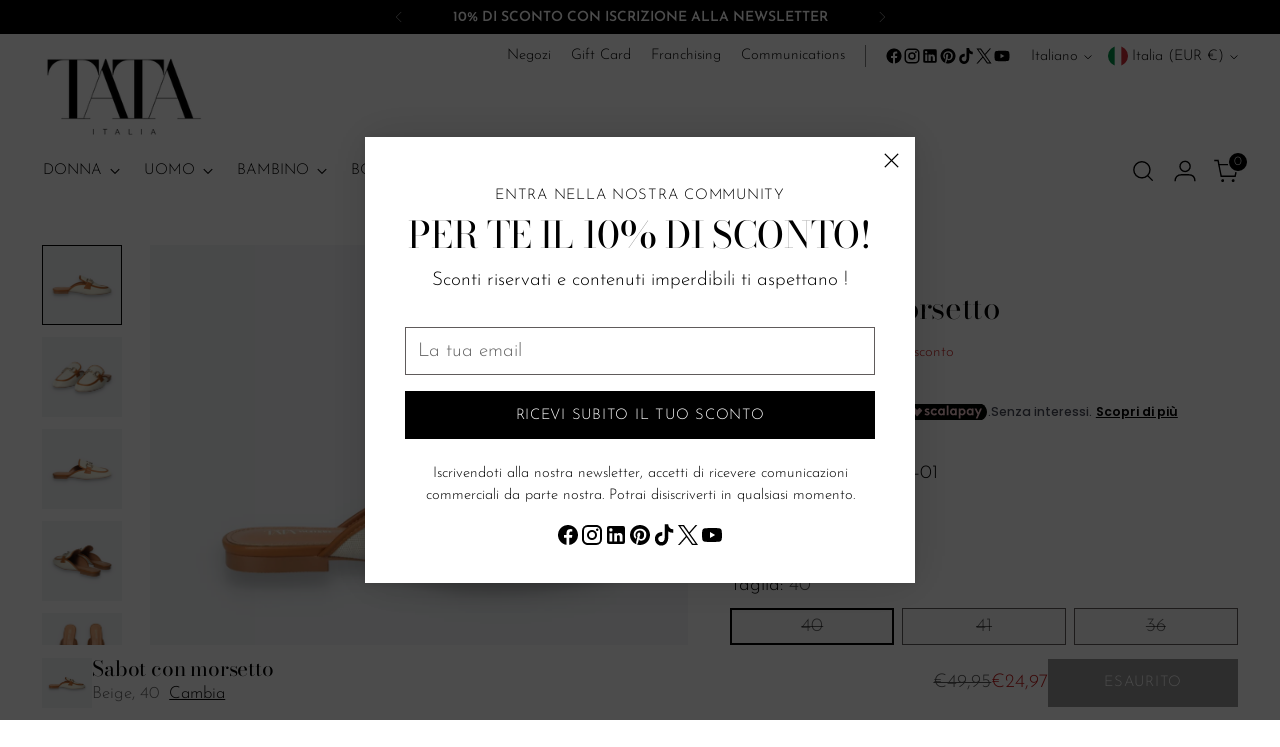

--- FILE ---
content_type: image/svg+xml
request_url: https://trust.conversionbear.com/static/badges/scalapay_color_card.svg
body_size: 6452
content:
<svg width="115" height="80" viewBox="0 0 115 80" fill="none" xmlns="http://www.w3.org/2000/svg">
<rect x="0.5" y="0.5" width="114" height="79" rx="9.5" fill="url(#paint0_linear_4760_2491)"/>
<rect x="0.5" y="0.5" width="114" height="79" rx="9.5" stroke="#E8E8E8"/>
<rect x="0.5" y="0.5" width="114" height="79" rx="9.5" stroke="#EDEDED"/>
<path d="M19.5819 45.0839C19.3981 45.0802 19.222 45.009 19.0873 44.8839C19.0363 44.8352 18.9889 44.783 18.9455 44.7275L13.2864 38.2792C13.2391 38.2247 13.1919 38.1738 13.1482 38.1156C13.0521 37.989 13 37.8345 13 37.6755C13 37.5166 13.0521 37.362 13.1482 37.2354C13.1938 37.1807 13.2424 37.1285 13.2937 37.0791L15.8141 34.4859C15.865 34.435 15.9123 34.3841 15.9668 34.3368C16.0988 34.2232 16.2672 34.1606 16.4414 34.1606C16.6156 34.1606 16.7841 34.2232 16.9161 34.3368C16.9852 34.3987 17.047 34.4678 17.1125 34.5332L18.88 36.3517L19.0728 36.5481C19.1626 36.6321 19.273 36.6911 19.3928 36.719C19.5016 36.7475 19.6157 36.7492 19.7253 36.7238C19.8349 36.6985 19.9367 36.6469 20.022 36.5735C20.0911 36.5153 20.1529 36.4462 20.2184 36.3808L21.9423 34.6023C22.0077 34.5369 22.0696 34.4678 22.1387 34.4059C22.2721 34.2863 22.445 34.2202 22.6242 34.2202C22.8034 34.2202 22.9763 34.2863 23.1097 34.4059C23.1643 34.4532 23.2116 34.5041 23.2625 34.555L25.7538 37.1263L25.8592 37.2354C25.979 37.3633 26.0487 37.53 26.0553 37.7051C26.062 37.8801 26.0053 38.0517 25.8956 38.1883L25.7756 38.3265C23.9329 40.4384 22.0878 42.5502 20.2402 44.662C20.182 44.7311 20.1238 44.8039 20.0584 44.8693C19.9303 44.9954 19.7613 45.0715 19.5819 45.0839Z" fill="black"/>
<path d="M73.1754 41.516V35.4241C73.1754 35.3223 73.1754 35.2205 73.1754 35.1186C73.1814 35.0997 73.1923 35.0826 73.207 35.0692C73.2216 35.0558 73.2396 35.0465 73.2591 35.0423H73.4118H75.1866C75.2812 35.0423 75.3212 35.0823 75.3248 35.1696C75.3285 35.2568 75.3248 35.3514 75.3248 35.446C75.3248 35.5405 75.3248 35.566 75.3248 35.6278C75.3248 35.6896 75.3794 35.6715 75.3976 35.6569L75.6267 35.5005C76.1789 35.1263 76.8227 34.91 77.4888 34.875C78.1642 34.8236 78.8414 34.9496 79.4532 35.2405C80.0649 35.5314 80.5901 35.9771 80.9766 36.5334C81.3777 37.0706 81.6502 37.6928 81.7731 38.3519C81.8547 38.7305 81.8914 39.1175 81.8822 39.5048C81.8737 40.3155 81.661 41.111 81.2639 41.8178C80.8535 42.5279 80.2433 43.1016 79.5094 43.4676C78.7754 43.8336 77.9501 43.9757 77.136 43.8763C76.6491 43.813 76.1828 43.6401 75.7722 43.3708L75.5139 43.2035C75.5052 43.1992 75.4955 43.1972 75.4857 43.1977C75.476 43.1981 75.4665 43.201 75.4582 43.2061C75.4499 43.2112 75.443 43.2183 75.4381 43.2267C75.4332 43.2351 75.4305 43.2447 75.4303 43.2544C75.4303 43.3562 75.4303 43.4581 75.4303 43.5599V47.586C75.4303 47.666 75.4303 47.7496 75.4303 47.8296C75.4303 48.0006 75.4085 48.0224 75.2375 48.0224H73.3391C73.2227 48.0224 73.19 47.9897 73.1863 47.8806C73.1827 47.7715 73.1863 47.7605 73.1863 47.6987V41.516H73.1754ZM75.4267 39.3847C75.4267 39.7703 75.4267 40.1594 75.4267 40.5449C75.4252 40.638 75.4575 40.7284 75.5176 40.7995C75.7298 41.0731 75.9976 41.2986 76.3032 41.4614C76.8465 41.76 77.4862 41.8307 78.0816 41.6578C78.3946 41.5665 78.6821 41.4036 78.9213 41.1821C79.1606 40.9605 79.345 40.6864 79.46 40.3813C79.618 39.9823 79.6784 39.5513 79.636 39.1242C79.5936 38.6972 79.4497 38.2865 79.2163 37.9263C79.0721 37.7027 78.885 37.5099 78.6659 37.3588C78.4468 37.2078 78.2001 37.1015 77.9398 37.0462C77.6493 36.988 77.3501 36.988 77.0596 37.0462C76.4512 37.1518 75.9018 37.4749 75.5139 37.9554C75.4467 38.0316 75.4104 38.1302 75.4121 38.2318C75.4267 38.6101 75.4267 38.9956 75.4267 39.3847Z" fill="black"/>
<path d="M70.586 39.3883V43.367C70.586 43.7307 70.6223 43.7307 70.2441 43.7307H68.6548C68.4438 43.7307 68.4293 43.7307 68.422 43.5052C68.422 43.3852 68.422 43.2616 68.422 43.1415C68.422 43.1415 68.3929 43.1125 68.3747 43.1125C68.355 43.1149 68.3362 43.1225 68.3202 43.1343L68.1965 43.2252C67.5785 43.6876 66.8223 43.9273 66.0507 43.9053C65.3542 43.8969 64.671 43.7129 64.0645 43.3702C63.458 43.0276 62.9478 42.5373 62.5811 41.945C62.2085 41.3331 61.9762 40.6462 61.901 39.9338C61.8056 39.1195 61.9157 38.2943 62.2211 37.5334C62.4999 36.8044 62.9728 36.1655 63.5886 35.6859C64.1137 35.2664 64.7416 34.9951 65.407 34.9003C66.3769 34.7511 67.3669 34.9817 68.1711 35.544L68.3493 35.6568C68.3588 35.6571 68.3684 35.6553 68.3772 35.6515C68.386 35.6478 68.3938 35.6421 68.4002 35.635C68.4058 35.6172 68.4058 35.5982 68.4002 35.5804C68.4002 35.5004 68.4002 35.4167 68.4002 35.3367C68.4002 35.0458 68.4002 35.0385 68.6839 35.0385H70.2732C70.3452 35.0373 70.417 35.0434 70.4878 35.0567C70.5145 35.0664 70.5366 35.0859 70.5496 35.1112C70.557 35.1411 70.557 35.1723 70.5496 35.2022C70.5496 35.3149 70.5496 35.4277 70.5496 35.5404L70.586 39.3883ZM68.3347 39.3883C68.3347 38.9991 68.3347 38.6136 68.3347 38.2244C68.3397 38.123 68.3044 38.0236 68.2365 37.948C67.9119 37.5503 67.4764 37.2579 66.9854 37.1079C66.6145 36.9931 66.2209 36.9719 65.8398 37.0461C65.5765 37.0984 65.3264 37.2034 65.1046 37.3546C64.8827 37.5058 64.6937 37.7002 64.5487 37.9262C64.3416 38.2301 64.206 38.5771 64.1523 38.9409C64.0531 39.4765 64.1283 40.0297 64.3669 40.5193C64.4883 40.7792 64.6611 41.0118 64.8749 41.2031C65.0886 41.3943 65.3389 41.5403 65.6107 41.6322C65.8717 41.7194 66.1469 41.7564 66.4217 41.7413C66.7794 41.7319 67.1303 41.6423 67.4488 41.4793C67.7673 41.3163 68.0452 41.084 68.262 40.7994C68.3226 40.7288 68.3538 40.6377 68.3493 40.5448C68.3311 40.1593 68.3347 39.7701 68.3347 39.3846V39.3883Z" fill="black"/>
<path d="M92.0219 39.37V43.3161C92.0219 43.407 92.0219 43.4979 92.0219 43.5925C92.0219 43.6871 91.9819 43.7125 91.8873 43.7198H90.0071C89.9307 43.7198 89.8907 43.6798 89.8907 43.607C89.8907 43.4761 89.8907 43.3415 89.8907 43.2106C89.8921 43.1804 89.8859 43.1504 89.8725 43.1233C89.8725 43.1233 89.8325 43.0979 89.8216 43.1051C89.7685 43.1344 89.7175 43.1672 89.6688 43.2033C89.4493 43.3685 89.2113 43.5077 88.9596 43.618C88.5653 43.7889 88.1418 43.8828 87.7122 43.8944C87.1243 43.921 86.5375 43.8205 85.9921 43.5995C85.4466 43.3786 84.9553 43.0425 84.5517 42.6142C84.0789 42.1166 83.7322 41.513 83.5406 40.8539C83.343 40.2193 83.2762 39.5512 83.3442 38.89C83.4089 38.1458 83.6468 37.4272 84.0389 36.7915C84.3866 36.2231 84.8671 35.7476 85.4391 35.4058C85.999 35.0648 86.6386 34.8767 87.2939 34.8603C87.9269 34.8269 88.5581 34.9519 89.1306 35.224C89.305 35.3072 89.4718 35.4058 89.6288 35.5185L89.807 35.6349C89.8289 35.6349 89.8798 35.6349 89.8798 35.6022C89.8834 35.5623 89.8834 35.5221 89.8798 35.4822C89.8798 35.3694 89.8798 35.2567 89.8798 35.1439C89.8782 35.1287 89.8799 35.1134 89.8847 35.0988C89.8895 35.0843 89.8973 35.071 89.9076 35.0596C89.9179 35.0483 89.9304 35.0393 89.9444 35.0331C89.9584 35.027 89.9736 35.0238 89.9889 35.0239H91.8073C91.8673 35.0258 91.9269 35.0331 91.9855 35.0457C91.9855 35.0457 92.0219 35.0676 92.0292 35.0858C92.0347 35.1146 92.0347 35.1442 92.0292 35.173C92.0292 35.264 92.0292 35.3585 92.0292 35.4494L92.0219 39.37ZM89.7707 39.37V38.2099C89.7722 38.1591 89.7636 38.1086 89.7455 38.0611C89.7274 38.0137 89.7001 37.9703 89.6652 37.9335C89.283 37.4616 88.743 37.1438 88.145 37.0388C87.7731 36.9644 87.3883 36.9882 87.0284 37.1079C86.7712 37.1938 86.5336 37.3301 86.3294 37.5086C86.1253 37.6872 85.9586 37.9045 85.8392 38.148C85.6605 38.4807 85.5568 38.8484 85.5354 39.2254C85.5141 39.6024 85.5755 39.9795 85.7155 40.3302C85.8684 40.7611 86.1562 41.1312 86.5363 41.3854C86.9163 41.6397 87.3683 41.7645 87.8249 41.7413C88.183 41.7347 88.535 41.6476 88.8549 41.4865C89.1747 41.3253 89.4541 41.0942 89.6725 40.8103C89.7383 40.7322 89.772 40.6322 89.767 40.5302L89.7707 39.37Z" fill="black"/>
<path d="M55.0927 43.6761C55.0749 43.6896 55.0553 43.7006 55.0345 43.7088C54.9934 43.7123 54.952 43.7123 54.9109 43.7088H53.1361C53.0962 43.7141 53.0559 43.7141 53.016 43.7088C52.9993 43.6994 52.9855 43.6855 52.976 43.6688C52.9706 43.6387 52.9706 43.6079 52.976 43.5779C52.976 43.4469 52.976 43.316 52.976 43.1815C52.976 43.1524 52.976 43.1124 52.9324 43.1124C52.904 43.1105 52.8759 43.1182 52.8524 43.1342C52.8182 43.1564 52.7854 43.1806 52.7542 43.2069C52.1267 43.6793 51.3572 43.9242 50.572 43.9016C49.8718 43.8938 49.185 43.7082 48.5761 43.3621C47.9673 43.016 47.4564 42.5208 47.0915 41.9231C46.695 41.278 46.4593 40.5471 46.4041 39.7919C46.3409 39.0361 46.4516 38.276 46.7278 37.5697C46.9881 36.8778 47.4198 36.2633 47.9826 35.784C48.5315 35.3031 49.2091 34.9933 49.9319 34.8929C50.895 34.7381 51.8807 34.9595 52.6851 35.5112C52.7515 35.5579 52.8207 35.6004 52.8924 35.6385C52.8924 35.6385 52.9397 35.6385 52.9397 35.613C52.9397 35.5112 52.9397 35.4094 52.9397 35.3075C52.9397 35.0166 52.9397 35.0202 53.2233 35.0202H54.9691C55.0527 35.0202 55.0891 35.0639 55.0891 35.1584C55.0891 35.253 55.0891 35.3003 55.0891 35.373V43.3742C55.1053 43.4741 55.1066 43.5758 55.0927 43.6761ZM52.8597 39.3663C52.8597 39.0026 52.8597 38.639 52.8597 38.2753C52.8615 38.2046 52.8489 38.1342 52.8226 38.0686C52.7964 38.0029 52.757 37.9433 52.7069 37.8934C52.458 37.602 52.1457 37.3716 51.7939 37.2196C51.4421 37.0677 51.0602 36.9983 50.6775 37.0169C50.2242 37.0282 49.7892 37.1981 49.4482 37.497C49.1897 37.714 48.9864 37.9896 48.8554 38.3007C48.5768 38.9109 48.5429 39.6048 48.7609 40.2392C48.858 40.5632 49.0312 40.8592 49.2659 41.1028C49.5005 41.3463 49.79 41.5303 50.1102 41.6394C50.3699 41.7322 50.6458 41.7718 50.9212 41.7558C51.2703 41.7496 51.6139 41.6673 51.928 41.5147C52.2421 41.3621 52.5191 41.1427 52.7396 40.872C52.8281 40.7719 52.8749 40.6418 52.8706 40.5083C52.8524 40.1192 52.8597 39.7409 52.8597 39.3663Z" fill="black"/>
<path d="M95.9679 35.0458C96.0261 35.1658 96.0771 35.2676 96.1243 35.3695L98.2628 39.9083C98.2929 40.0054 98.3438 40.0948 98.412 40.1702C98.4774 40.1411 98.492 40.0793 98.5138 40.0247L98.9393 39.0428C99.4776 37.8086 100.013 36.5745 100.547 35.3404C100.587 35.2458 100.634 35.1549 100.681 35.0567C100.74 35.0447 100.8 35.0362 100.86 35.0312H102.758C102.829 35.0337 102.899 35.0398 102.969 35.0494C102.974 35.0497 102.979 35.0512 102.983 35.0537C102.988 35.0562 102.992 35.0597 102.994 35.064C102.997 35.0682 102.999 35.073 103 35.0781C103 35.0831 103 35.0883 102.998 35.0931C102.985 35.1529 102.967 35.2113 102.944 35.2676C102.701 35.7986 102.466 36.3296 102.238 36.8606L97.4154 47.7059C97.378 47.8146 97.3254 47.9175 97.2591 48.0114H97.1136H95.1242C95.0832 48.0169 95.0416 48.0169 95.0005 48.0114C94.9928 48.0061 94.9865 47.9991 94.982 47.9909C94.9776 47.9826 94.9752 47.9735 94.9751 47.9641C94.9862 47.9147 95.0008 47.8661 95.0187 47.8186L95.4333 46.8985L97.0918 43.1852C97.1318 43.1016 97.1681 43.0179 97.2045 42.9343C97.218 42.9065 97.225 42.876 97.225 42.8452C97.225 42.8143 97.218 42.7838 97.2045 42.7561L97.0736 42.4796L93.644 35.3622C93.604 35.2786 93.5712 35.1949 93.5349 35.1113C93.5349 35.0894 93.5603 35.0422 93.5821 35.0385H93.7022H95.7534C95.8261 35.0312 95.8843 35.0385 95.9679 35.0458Z" fill="black"/>
<path d="M43.6365 40.6322L43.7819 40.734C44.2838 41.1341 44.8075 41.505 45.2913 41.9269C45.2913 41.9269 45.2913 41.9451 45.2913 41.9524C45.2954 41.9715 45.2954 41.9914 45.2913 42.0105C44.8382 42.6608 44.2208 43.1791 43.5019 43.5126C43.042 43.718 42.5496 43.8411 42.0471 43.8763C41.7722 43.8926 41.4965 43.8926 41.2215 43.8763C40.3072 43.8286 39.431 43.4947 38.717 42.9216C38.0029 42.3485 37.4872 41.5654 37.2428 40.6831C37.09 40.163 37.0321 39.6197 37.0718 39.0792C37.1071 38.333 37.3311 37.6079 37.7229 36.9718C38.1147 36.3357 38.6615 35.8095 39.3122 35.4423C39.9506 35.0725 40.673 34.8722 41.4107 34.8604C42.2308 34.8281 43.0439 35.0232 43.7601 35.4241C44.2348 35.6858 44.6546 36.0365 44.9967 36.457C45.0218 36.4887 45.0438 36.5228 45.0621 36.5588C45.0666 36.5679 45.0689 36.5778 45.0689 36.5879C45.0689 36.598 45.0666 36.608 45.0621 36.617C45.0298 36.656 44.9945 36.6925 44.9567 36.7261L43.691 37.8827L43.5746 37.9808C43.5675 37.9881 43.559 37.9939 43.5497 37.9978C43.5403 38.0017 43.5302 38.0038 43.5201 38.0038C43.5099 38.0038 43.4999 38.0017 43.4905 37.9978C43.4811 37.9939 43.4726 37.9881 43.4655 37.9808L43.3237 37.8208C43.151 37.6278 42.9499 37.4622 42.7272 37.3298C42.4293 37.1447 42.092 37.0321 41.7426 37.0011C41.3931 36.9701 41.0413 37.0216 40.7154 37.1515C40.3896 37.2814 40.0987 37.4859 39.8664 37.7487C39.634 38.0115 39.4666 38.3253 39.3776 38.6646C39.2325 39.1823 39.2503 39.7321 39.4286 40.2394C39.5666 40.6594 39.829 41.0276 40.1811 41.2952C40.5331 41.5628 40.9581 41.7171 41.3998 41.7378C41.7827 41.7669 42.1669 41.7023 42.5192 41.5496C42.8715 41.3969 43.1814 41.1606 43.4219 40.8613C43.4837 40.7922 43.5383 40.7194 43.6001 40.6503C43.6074 40.6431 43.6183 40.6431 43.6365 40.6322Z" fill="black"/>
<path d="M35.3916 35.744C35.0279 36.2932 34.7224 36.8351 34.355 37.3588C34.355 37.3588 34.355 37.3588 34.315 37.377L34.0932 37.2388C33.7992 37.0511 33.4721 36.9215 33.1294 36.8569C32.8182 36.7944 32.4965 36.8069 32.1911 36.8933C32.0731 36.9244 31.9621 36.9774 31.8637 37.0497C31.7979 37.0985 31.7402 37.1574 31.6928 37.2242C31.6216 37.3188 31.5884 37.4367 31.5998 37.5545C31.6113 37.6724 31.6665 37.7816 31.7546 37.8607C31.8355 37.9398 31.9289 38.0049 32.031 38.0535C32.1802 38.1189 32.3293 38.188 32.482 38.2462C32.7584 38.348 33.0385 38.4426 33.3149 38.5408C33.6139 38.6418 33.9055 38.7633 34.1877 38.9045C34.4063 39.0155 34.6124 39.1496 34.8024 39.3046C35.0539 39.5065 35.2593 39.76 35.4049 40.0479C35.5504 40.3359 35.6327 40.6516 35.6461 40.9739C35.676 41.2999 35.6414 41.6286 35.5443 41.9413C35.3976 42.3895 35.1248 42.786 34.7587 43.0833C34.3853 43.3872 33.9514 43.6079 33.4858 43.7307C33.0607 43.8465 32.6203 43.8955 32.1802 43.8762C31.228 43.8485 30.2994 43.5741 29.4852 43.0797C29.3361 42.9887 29.1906 42.8905 29.0488 42.7924C28.9688 42.7378 28.9615 42.7014 29.0197 42.6141C29.3276 42.1292 29.6392 41.6516 29.9544 41.1812C29.9712 41.1561 29.9921 41.1339 30.0162 41.1157C30.0252 41.1112 30.0352 41.1089 30.0453 41.1089C30.0554 41.1089 30.0653 41.1112 30.0744 41.1157C30.1253 41.1448 30.1726 41.1812 30.2235 41.2176C30.8389 41.6842 31.5935 41.9301 32.3656 41.9159C32.5189 41.9202 32.6717 41.8968 32.8166 41.8468C32.9024 41.8154 32.9851 41.7764 33.0639 41.7304C33.1399 41.6925 33.2098 41.6435 33.2712 41.5849C33.3699 41.4786 33.4247 41.339 33.4247 41.1939C33.4247 41.0489 33.3699 40.9092 33.2712 40.803C33.1922 40.7092 33.0959 40.6314 32.9876 40.5738C32.8542 40.4999 32.717 40.4331 32.5766 40.3738C32.3111 40.2683 32.042 40.1738 31.7765 40.0719C31.511 39.9701 31.2637 39.8755 31.0091 39.7664C30.8205 39.6879 30.6392 39.593 30.4672 39.4828C30.2947 39.3789 30.1338 39.257 29.9871 39.1191C29.6599 38.8057 29.4495 38.39 29.3906 37.9407C29.3234 37.5437 29.3564 37.1361 29.4866 36.7551C29.6168 36.374 29.8401 36.0315 30.1362 35.7586C30.5159 35.3991 30.978 35.1381 31.4819 34.9984C31.7657 34.9148 32.059 34.8671 32.3547 34.8566C33.2565 34.8211 34.1523 35.019 34.9551 35.4312C35.0715 35.4931 35.1806 35.5658 35.2934 35.6385C35.3282 35.6717 35.361 35.7069 35.3916 35.744Z" fill="black"/>
<path d="M57.704 37.3517C57.704 35.3841 57.704 33.4165 57.704 31.449C57.704 30.9398 57.6495 31.0053 58.1368 31.0016C58.6242 30.998 59.097 31.0016 59.5916 31.0016H59.8644C59.8771 31.0021 59.8896 31.0051 59.9012 31.0105C59.9127 31.0159 59.9231 31.0236 59.9315 31.0331C59.94 31.0427 59.9465 31.0538 59.9506 31.0659C59.9547 31.078 59.9563 31.0907 59.9553 31.1034C59.9553 31.1835 59.9553 31.2671 59.9553 31.3471C59.9553 35.355 59.9553 39.3629 59.9553 43.3708C59.9553 43.4544 59.9553 43.5344 59.9553 43.6181C59.9517 43.6372 59.9431 43.6551 59.9303 43.6698C59.9175 43.6845 59.901 43.6955 59.8825 43.7017H59.7589H57.9404H57.8204C57.8008 43.6969 57.7831 43.6864 57.7695 43.6715C57.7559 43.6566 57.7471 43.638 57.744 43.6181C57.7422 43.5878 57.7422 43.5574 57.744 43.5271V37.3444L57.704 37.3517Z" fill="black"/>
<defs>
<linearGradient id="paint0_linear_4760_2491" x1="57" y1="5" x2="57" y2="80" gradientUnits="userSpaceOnUse">
<stop stop-color="#F5F5F5"/>
<stop offset="1" stop-color="white"/>
</linearGradient>
</defs>
</svg>


--- FILE ---
content_type: text/javascript; charset=utf-8
request_url: https://tataitalia.com/products/donna-tata-420-sabot-cr038-01.js
body_size: 705
content:
{"id":9064103313749,"title":"Sabot con morsetto","handle":"donna-tata-420-sabot-cr038-01","description":"Sabot con parte davanti ispirata ai mocassini più cool. \u003cbr\u003eLa decorazione con morsetto metallico aggiunge un tocco sofisticato. \u003cbr\u003e \u003cbr\u003e","published_at":"2025-02-01T03:19:27+01:00","created_at":"2024-04-11T03:04:30+02:00","vendor":"Tata Italia","type":"Sabot","tags":["Art_Cr038-01","NO-AI-50","Q_Annata_2024","Q_Brand_Tata Italia","Q_CollezioneCalzature","Q_Colore_Beige","Q_ColoreQuick_Beige\/brown","Q_Fondo_Gomma","Q_Genere_donna","Q_Marca_Tata 420","Q_Materiale_ECOPELLE","Q_Mis_36","Q_Mis_37","Q_Mis_38","Q_Mis_39","Q_Mis_40","Q_Mis_41","Q_Modello3_Sabot","Q_ModelloQuick_Sabot","Q_Stagione_Primavera Estate"],"price":2497,"price_min":2497,"price_max":2497,"available":false,"price_varies":false,"compare_at_price":4995,"compare_at_price_min":4995,"compare_at_price_max":4995,"compare_at_price_varies":false,"variants":[{"id":48251422671189,"title":"Beige \/ 40","option1":"Beige","option2":"40","option3":null,"sku":"208505-40","requires_shipping":true,"taxable":true,"featured_image":{"id":53453148029269,"product_id":9064103313749,"position":1,"created_at":"2024-04-11T03:04:37+02:00","updated_at":"2025-01-09T06:35:54+01:00","alt":"Sabot con morsetto-Beige-TATA Italia","width":1500,"height":1500,"src":"https:\/\/cdn.shopify.com\/s\/files\/1\/0617\/2160\/8345\/files\/Image_208505.jpg?v=1736400954","variant_ids":[48179962806613,48251422572885,48251422605653,48251422638421,48251422671189,48251422703957]},"available":false,"name":"Sabot con morsetto - Beige \/ 40","public_title":"Beige \/ 40","options":["Beige","40"],"price":2497,"weight":0,"compare_at_price":4995,"inventory_management":"shopify","barcode":"8990205972092","featured_media":{"alt":"Sabot con morsetto-Beige-TATA Italia","id":46109716250965,"position":1,"preview_image":{"aspect_ratio":1.0,"height":1500,"width":1500,"src":"https:\/\/cdn.shopify.com\/s\/files\/1\/0617\/2160\/8345\/files\/Image_208505.jpg?v=1736400954"}},"requires_selling_plan":false,"selling_plan_allocations":[]},{"id":48251422703957,"title":"Beige \/ 41","option1":"Beige","option2":"41","option3":null,"sku":"208505-41","requires_shipping":true,"taxable":true,"featured_image":{"id":53453148029269,"product_id":9064103313749,"position":1,"created_at":"2024-04-11T03:04:37+02:00","updated_at":"2025-01-09T06:35:54+01:00","alt":"Sabot con morsetto-Beige-TATA Italia","width":1500,"height":1500,"src":"https:\/\/cdn.shopify.com\/s\/files\/1\/0617\/2160\/8345\/files\/Image_208505.jpg?v=1736400954","variant_ids":[48179962806613,48251422572885,48251422605653,48251422638421,48251422671189,48251422703957]},"available":false,"name":"Sabot con morsetto - Beige \/ 41","public_title":"Beige \/ 41","options":["Beige","41"],"price":2497,"weight":0,"compare_at_price":4995,"inventory_management":"shopify","barcode":"8990205972108","featured_media":{"alt":"Sabot con morsetto-Beige-TATA Italia","id":46109716250965,"position":1,"preview_image":{"aspect_ratio":1.0,"height":1500,"width":1500,"src":"https:\/\/cdn.shopify.com\/s\/files\/1\/0617\/2160\/8345\/files\/Image_208505.jpg?v=1736400954"}},"requires_selling_plan":false,"selling_plan_allocations":[]},{"id":48251422572885,"title":"Beige \/ 36","option1":"Beige","option2":"36","option3":null,"sku":"208505-36","requires_shipping":true,"taxable":true,"featured_image":{"id":53453148029269,"product_id":9064103313749,"position":1,"created_at":"2024-04-11T03:04:37+02:00","updated_at":"2025-01-09T06:35:54+01:00","alt":"Sabot con morsetto-Beige-TATA Italia","width":1500,"height":1500,"src":"https:\/\/cdn.shopify.com\/s\/files\/1\/0617\/2160\/8345\/files\/Image_208505.jpg?v=1736400954","variant_ids":[48179962806613,48251422572885,48251422605653,48251422638421,48251422671189,48251422703957]},"available":false,"name":"Sabot con morsetto - Beige \/ 36","public_title":"Beige \/ 36","options":["Beige","36"],"price":2497,"weight":0,"compare_at_price":4995,"inventory_management":"shopify","barcode":"8990205972054","featured_media":{"alt":"Sabot con morsetto-Beige-TATA Italia","id":46109716250965,"position":1,"preview_image":{"aspect_ratio":1.0,"height":1500,"width":1500,"src":"https:\/\/cdn.shopify.com\/s\/files\/1\/0617\/2160\/8345\/files\/Image_208505.jpg?v=1736400954"}},"requires_selling_plan":false,"selling_plan_allocations":[]},{"id":48251422605653,"title":"Beige \/ 37","option1":"Beige","option2":"37","option3":null,"sku":"208505-37","requires_shipping":true,"taxable":true,"featured_image":{"id":53453148029269,"product_id":9064103313749,"position":1,"created_at":"2024-04-11T03:04:37+02:00","updated_at":"2025-01-09T06:35:54+01:00","alt":"Sabot con morsetto-Beige-TATA Italia","width":1500,"height":1500,"src":"https:\/\/cdn.shopify.com\/s\/files\/1\/0617\/2160\/8345\/files\/Image_208505.jpg?v=1736400954","variant_ids":[48179962806613,48251422572885,48251422605653,48251422638421,48251422671189,48251422703957]},"available":false,"name":"Sabot con morsetto - Beige \/ 37","public_title":"Beige \/ 37","options":["Beige","37"],"price":2497,"weight":0,"compare_at_price":4995,"inventory_management":"shopify","barcode":"8990205972061","featured_media":{"alt":"Sabot con morsetto-Beige-TATA Italia","id":46109716250965,"position":1,"preview_image":{"aspect_ratio":1.0,"height":1500,"width":1500,"src":"https:\/\/cdn.shopify.com\/s\/files\/1\/0617\/2160\/8345\/files\/Image_208505.jpg?v=1736400954"}},"requires_selling_plan":false,"selling_plan_allocations":[]},{"id":48251422638421,"title":"Beige \/ 38","option1":"Beige","option2":"38","option3":null,"sku":"208505-38","requires_shipping":true,"taxable":true,"featured_image":{"id":53453148029269,"product_id":9064103313749,"position":1,"created_at":"2024-04-11T03:04:37+02:00","updated_at":"2025-01-09T06:35:54+01:00","alt":"Sabot con morsetto-Beige-TATA Italia","width":1500,"height":1500,"src":"https:\/\/cdn.shopify.com\/s\/files\/1\/0617\/2160\/8345\/files\/Image_208505.jpg?v=1736400954","variant_ids":[48179962806613,48251422572885,48251422605653,48251422638421,48251422671189,48251422703957]},"available":false,"name":"Sabot con morsetto - Beige \/ 38","public_title":"Beige \/ 38","options":["Beige","38"],"price":2497,"weight":0,"compare_at_price":4995,"inventory_management":"shopify","barcode":"8990205972078","featured_media":{"alt":"Sabot con morsetto-Beige-TATA Italia","id":46109716250965,"position":1,"preview_image":{"aspect_ratio":1.0,"height":1500,"width":1500,"src":"https:\/\/cdn.shopify.com\/s\/files\/1\/0617\/2160\/8345\/files\/Image_208505.jpg?v=1736400954"}},"requires_selling_plan":false,"selling_plan_allocations":[]},{"id":48179962806613,"title":"Beige \/ 39","option1":"Beige","option2":"39","option3":null,"sku":"208505-39","requires_shipping":true,"taxable":true,"featured_image":{"id":53453148029269,"product_id":9064103313749,"position":1,"created_at":"2024-04-11T03:04:37+02:00","updated_at":"2025-01-09T06:35:54+01:00","alt":"Sabot con morsetto-Beige-TATA Italia","width":1500,"height":1500,"src":"https:\/\/cdn.shopify.com\/s\/files\/1\/0617\/2160\/8345\/files\/Image_208505.jpg?v=1736400954","variant_ids":[48179962806613,48251422572885,48251422605653,48251422638421,48251422671189,48251422703957]},"available":false,"name":"Sabot con morsetto - Beige \/ 39","public_title":"Beige \/ 39","options":["Beige","39"],"price":2497,"weight":0,"compare_at_price":4995,"inventory_management":"shopify","barcode":"8990205972085","featured_media":{"alt":"Sabot con morsetto-Beige-TATA Italia","id":46109716250965,"position":1,"preview_image":{"aspect_ratio":1.0,"height":1500,"width":1500,"src":"https:\/\/cdn.shopify.com\/s\/files\/1\/0617\/2160\/8345\/files\/Image_208505.jpg?v=1736400954"}},"requires_selling_plan":false,"selling_plan_allocations":[]}],"images":["\/\/cdn.shopify.com\/s\/files\/1\/0617\/2160\/8345\/files\/Image_208505.jpg?v=1736400954","\/\/cdn.shopify.com\/s\/files\/1\/0617\/2160\/8345\/files\/Image_208505_2.jpg?v=1736400956","\/\/cdn.shopify.com\/s\/files\/1\/0617\/2160\/8345\/files\/Image_208505_3.jpg?v=1736400957","\/\/cdn.shopify.com\/s\/files\/1\/0617\/2160\/8345\/files\/Image_208505_4.jpg?v=1736400959","\/\/cdn.shopify.com\/s\/files\/1\/0617\/2160\/8345\/files\/Image_208505_5.jpg?v=1736400961"],"featured_image":"\/\/cdn.shopify.com\/s\/files\/1\/0617\/2160\/8345\/files\/Image_208505.jpg?v=1736400954","options":[{"name":"Colore","position":1,"values":["Beige"]},{"name":"Taglia","position":2,"values":["40","41","36","37","38","39"]}],"url":"\/products\/donna-tata-420-sabot-cr038-01","media":[{"alt":"Sabot con morsetto-Beige-TATA Italia","id":46109716250965,"position":1,"preview_image":{"aspect_ratio":1.0,"height":1500,"width":1500,"src":"https:\/\/cdn.shopify.com\/s\/files\/1\/0617\/2160\/8345\/files\/Image_208505.jpg?v=1736400954"},"aspect_ratio":1.0,"height":1500,"media_type":"image","src":"https:\/\/cdn.shopify.com\/s\/files\/1\/0617\/2160\/8345\/files\/Image_208505.jpg?v=1736400954","width":1500},{"alt":"Sabot con morsetto-TATA Italia","id":46109716283733,"position":2,"preview_image":{"aspect_ratio":1.0,"height":1500,"width":1500,"src":"https:\/\/cdn.shopify.com\/s\/files\/1\/0617\/2160\/8345\/files\/Image_208505_2.jpg?v=1736400956"},"aspect_ratio":1.0,"height":1500,"media_type":"image","src":"https:\/\/cdn.shopify.com\/s\/files\/1\/0617\/2160\/8345\/files\/Image_208505_2.jpg?v=1736400956","width":1500},{"alt":"Sabot con morsetto-TATA Italia","id":46109716316501,"position":3,"preview_image":{"aspect_ratio":1.0,"height":1500,"width":1500,"src":"https:\/\/cdn.shopify.com\/s\/files\/1\/0617\/2160\/8345\/files\/Image_208505_3.jpg?v=1736400957"},"aspect_ratio":1.0,"height":1500,"media_type":"image","src":"https:\/\/cdn.shopify.com\/s\/files\/1\/0617\/2160\/8345\/files\/Image_208505_3.jpg?v=1736400957","width":1500},{"alt":"Sabot con morsetto-TATA Italia","id":46109716349269,"position":4,"preview_image":{"aspect_ratio":1.0,"height":1500,"width":1500,"src":"https:\/\/cdn.shopify.com\/s\/files\/1\/0617\/2160\/8345\/files\/Image_208505_4.jpg?v=1736400959"},"aspect_ratio":1.0,"height":1500,"media_type":"image","src":"https:\/\/cdn.shopify.com\/s\/files\/1\/0617\/2160\/8345\/files\/Image_208505_4.jpg?v=1736400959","width":1500},{"alt":"Sabot con morsetto-TATA Italia","id":46109716382037,"position":5,"preview_image":{"aspect_ratio":1.0,"height":1500,"width":1500,"src":"https:\/\/cdn.shopify.com\/s\/files\/1\/0617\/2160\/8345\/files\/Image_208505_5.jpg?v=1736400961"},"aspect_ratio":1.0,"height":1500,"media_type":"image","src":"https:\/\/cdn.shopify.com\/s\/files\/1\/0617\/2160\/8345\/files\/Image_208505_5.jpg?v=1736400961","width":1500}],"requires_selling_plan":false,"selling_plan_groups":[]}